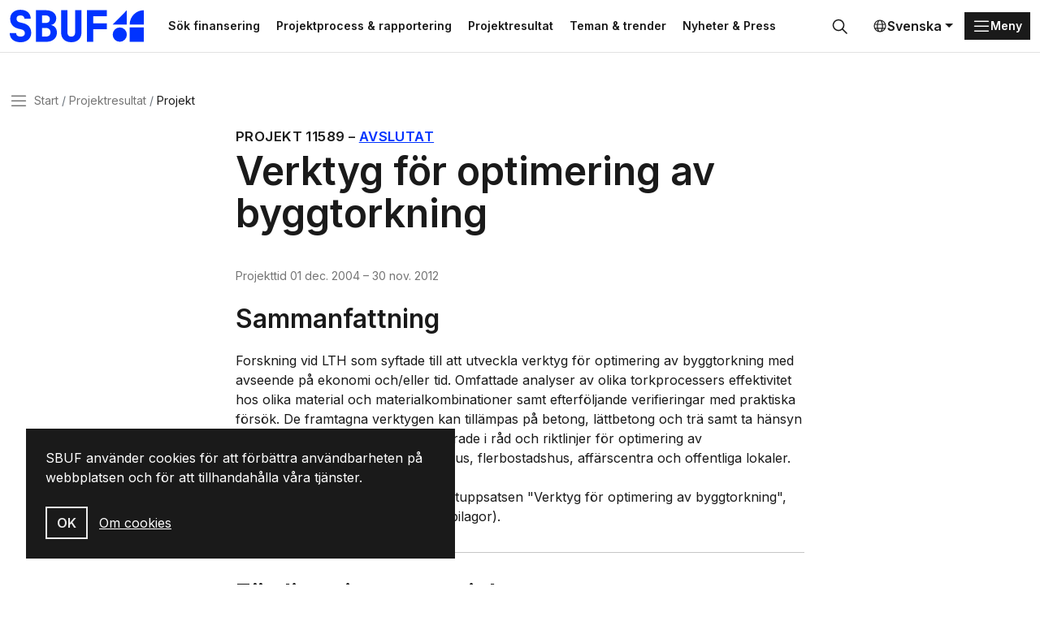

--- FILE ---
content_type: text/html; charset=utf-8
request_url: https://www.sbuf.se/projektresultat/projekt?id=3d509821-f103-4034-b17d-f5b7950517dd
body_size: 6524
content:

<!DOCTYPE html>

<html lang="sv">

<head>
    

<meta charset="utf-8">
<meta name="viewport" content="width=device-width, initial-scale=1">
<title>Verktyg f&#xF6;r optimering av byggtorkning | SBUF</title>
<meta http-equiv="Content-Language" content="sv">
<meta name="description" content="">
<meta name="owner" content="sbuf">
<meta property="url" content="https://www.sbuf.se/projektresultat/projekt?id=3d509821-f103-4034-b17d-f5b7950517dd">
<meta property="copyright" content="sbuf">
<meta property="reply-to" content="info@sbuf.se">
<meta property="fb:page_id" content="">
<meta property="og:title" content="Verktyg f&#xF6;r optimering av byggtorkning | SBUF">
<meta property="og:description" content="">
<meta property="og:type" content="website">
<meta property="og:email" content="info@sbuf.se">
<meta property="og:site_name" content="sbuf">
    <meta property="og:image" content="">

    <link rel="preconnect" href="https://fonts.googleapis.com">
<link rel="preconnect" crossorigin href="https://fonts.gstatic.com">
<link rel="apple-touch-icon" sizes="180x180" href="/assets/media/favicons/apple-touch-icon.png">
<link rel="icon" type="image/png" sizes="32x32" href="/assets/media/favicons/favicon-32x32.png">
<link rel="icon" type="image/png" sizes="16x16" href="/assets/media/favicons/favicon-16x16.png">
<link rel="mask-icon" color="#0033ff" href="/assets/media/favicons/safari-pinned-tab.svg">
<link rel="shortcut icon" href="/assets/media/favicons/favicon.ico">
<meta name="msapplication-TileColor" content="#ffffff">
<meta name="msapplication-config" content="~/assets/media/favicons/browserconfig.xml">
<meta name="theme-color" content="#ffffff">
    
    
        <link href='/assets/ui/main.7bb5a845.css' rel='stylesheet' media='all' type='text/css' />
    

<script defer data-domain="sbuf.se" src="https://plausible.io/js/plausible.js"></script>
<meta name="google-site-verification" content="xykgDKumafdE9GNphbsqAUDQsuoi5xwB1ZMtSIuAX0c" />    
    <script>
        window.culture = 'sv';
    </script>
</head>

<body id="body">

    
    <div class="visually-hidden-focusable overflow-hidden bg-light">
        <div class="container-xxl">
            <a href="#main-content" class="d-inline-flex py-2 my-2">
                <span>Gå direkt till huvudinnehållet</span>
            </a>
        </div>
    </div>
    <div class="site-wrapper">
        
<header class="site-header">
    <div class="container-xxl">
        <div class="d-flex justify-content-between align-items-center position-relative">
            

<a href="/" class="logo-lockup" aria-label="Svenska Byggbranschens Utvecklingsfond">
        <img src="/media/gs1cprc3/logo-sbuf-blue.svg" class="logo-brandmark" alt="" />
</a>
            <div class="search-header-wrapper">
                
    <div class="shortcuts">
            <a class="btn btn-ghost btn-sm" href="/projektprocess-rapportering/1-sok-finansiering" title="S&#xF6;k finansering">S&#xF6;k finansering</a>
            <a class="btn btn-ghost btn-sm" href="/projektprocess-rapportering" title="Projektprocess &amp; rapportering">Projektprocess &amp; rapportering</a>
            <a class="btn btn-ghost btn-sm" href="/projektresultat" title="Projektresultat">Projektresultat</a>
            <a class="btn btn-ghost btn-sm" href="/teman-trender" title="Teman &amp; trender">Teman &amp; trender</a>
            <a class="btn btn-ghost btn-sm" href="/nyheter-press" title="Nyheter &amp; Press">Nyheter &amp; Press</a>
    </div>

                

<div id="collapseSearch" class="search-header-outer collapse">
    <form action="/sok">
        <div class="search-header-inner">
            <input id="searchHeaderInput" name="query" type="search" class="form-control input-search" placeholder="S&#xF6;k&#x2026;" aria-label="S&#xF6;k&#x2026;" autofocus>
            <button type="submit" class="btn btn-search px-3">
                <svg class="icon icon-24">
                    <use xlink:href="#sprite-ic_fluent_search_24_regular"></use>
                </svg>
                <span class="visually-hidden">
                    S&#xF6;k
                </span>
            </button>
            <button type="button" class="btn px-3" data-bs-toggle="collapse" data-bs-target="#collapseSearch" aria-expanded="true" aria-controls="collapseSearch">
                <svg class="icon icon-24">
                    <use xlink:href="#sprite-ic_fluent_dismiss_circle_24_regular"></use>
                </svg>
                <span class="visually-hidden">
                    St&#xE4;ng
                </span>
            </button>
        </div>
    </form>
</div>
<button type="button" class="btn btn-search-toggle" data-bs-toggle="collapse" data-bs-target="#collapseSearch" onclick="document.getElementById('searchHeaderInput').focus();" aria-expanded="false" aria-controls="collapseSearch">
    <svg class=" icon icon-24">
        <use xlink:href="#sprite-ic_fluent_search_24_regular"></use>
    </svg>
    <span class="visually-hidden">
        S&#xF6;k
    </span>
</button>
            </div>
            <div class="d-none d-xl-block">
                
    <div class="dropdown">
        <button type="button" class="btn btn-language-picker dropdown-toggle" data-bs-toggle="dropdown" aria-expanded="false">
            <svg class="icon icon-18">
                <use xlink:href="#sprite-ic_fluent_globe_24_regular"></use>
            </svg>
            Svenska
        </button>
        <ul class="dropdown-menu dropdown-language-picker dropdown-menu-end">
                <li>
                    <a href="/en" class="dropdown-item" aria-label="English">
                        English
                    </a>
                </li>
        </ul>
    </div>

            </div>
            
<div class="nav-main-backdrop js-nav-main-toggle"></div>

<button type="button" class="btn-nav-main btn btn-dark btn-sm js-nav-main-toggle" aria-label="Menu">
    <svg class="icon">
        <use xlink:href="#sprite-ic_fluent_navigation_24_regular"></use>
    </svg>
    <span class="text-label">Meny</span>
</button>

<div class="nav-main-wrapper">
    <button type="button" class="btn-nav-main-close btn-close js-nav-main-toggle" aria-label="Stäng">
        <span class="visually-hidden">St&#xE4;ng</span>
    </button>
    <nav class="nav-main">
        <ul class="nav-main-section">
            <li class="nav-item">
                <a href="/" class="nav-link">
                    <span class="title">SBUF</span>
                </a>
            </li>
        </ul>
        

        <div class="nav-divider"></div>
        <ul class="nav-main-section">
                <li class="nav-item">
                    <a href="/projektprocess-rapportering" class="nav-link">
                        <span class="title">Projektprocess &amp; rapportering</span>
                    </a>
                        <a href="#sectionProjektprocessrapportering" class="nav-link-indicator collapsed" data-bs-toggle="collapse" role="button" aria-expanded="false" aria-controls="collapseNav">
                            <svg class="icon icon-24">
                                <use xlink:href="#sprite-ic_fluent_chevron_down_24_regular"></use>
                            </svg>
                        </a>
                        <ul class="nav-main-sub collapse " id="sectionProjektprocessrapportering">
                                <li class="nav-item">
                                    <a href="/projektprocess-rapportering/1-sok-finansiering" class="nav-link">
                                        <span class="title">1. S&#xF6;k finansiering</span>
                                    </a>
                                </li>
                                <li class="nav-item">
                                    <a href="/projektprocess-rapportering/2-beslut-om-bidrag" class="nav-link">
                                        <span class="title">2. Beslut om bidrag</span>
                                    </a>
                                </li>
                                <li class="nav-item">
                                    <a href="/projektprocess-rapportering/3-pagaende-projekt" class="nav-link">
                                        <span class="title">3. P&#xE5;g&#xE5;ende projekt</span>
                                    </a>
                                </li>
                                <li class="nav-item">
                                    <a href="/projektprocess-rapportering/4-skriva-slutrapport" class="nav-link">
                                        <span class="title">4. Skriva slutrapport</span>
                                    </a>
                                </li>
                                <li class="nav-item">
                                    <a href="/projektprocess-rapportering/5-lamna-in-slutrapport" class="nav-link">
                                        <span class="title">5. L&#xE4;mna in slutrapport</span>
                                    </a>
                                </li>
                                <li class="nav-item">
                                    <a href="/projektprocess-rapportering/6-godkannande-slutrapport" class="nav-link">
                                        <span class="title">6. Godk&#xE4;nnande slutrapport</span>
                                    </a>
                                </li>
                        </ul>
                </li>
                <li class="nav-item">
                    <a href="/projektresultat" class="nav-link">
                        <span class="title">Projektresultat</span>
                    </a>
                </li>
                <li class="nav-item">
                    <a href="/nyheter-press" class="nav-link">
                        <span class="title">Nyheter &amp; Press</span>
                    </a>
                        <a href="#sectionNyheterPress" class="nav-link-indicator collapsed" data-bs-toggle="collapse" role="button" aria-expanded="false" aria-controls="collapseNav">
                            <svg class="icon icon-24">
                                <use xlink:href="#sprite-ic_fluent_chevron_down_24_regular"></use>
                            </svg>
                        </a>
                        <ul class="nav-main-sub collapse " id="sectionNyheterPress">
                                <li class="nav-item">
                                    <a href="/nyheter-press/publicerat" class="nav-link">
                                        <span class="title">Publicerat</span>
                                    </a>
                                </li>
                                <li class="nav-item">
                                    <a href="/nyheter-press/nyhetsbrevet" class="nav-link">
                                        <span class="title">Nyhetsbrevet</span>
                                    </a>
                                </li>
                                <li class="nav-item">
                                    <a href="/nyheter-press/pressmaterial" class="nav-link">
                                        <span class="title">Pressmaterial</span>
                                    </a>
                                </li>
                        </ul>
                </li>
                <li class="nav-item">
                    <a href="/teman-trender" class="nav-link">
                        <span class="title">Teman &amp; trender</span>
                    </a>
                        <a href="#sectionTemantrender" class="nav-link-indicator collapsed" data-bs-toggle="collapse" role="button" aria-expanded="false" aria-controls="collapseNav">
                            <svg class="icon icon-24">
                                <use xlink:href="#sprite-ic_fluent_chevron_down_24_regular"></use>
                            </svg>
                        </a>
                        <ul class="nav-main-sub collapse " id="sectionTemantrender">
                                <li class="nav-item">
                                    <a href="/teman-trender/fokusomraden" class="nav-link">
                                        <span class="title">Fokusomr&#xE5;den</span>
                                    </a>
                                </li>
                                <li class="nav-item">
                                    <a href="/teman-trender/arets-innovation" class="nav-link">
                                        <span class="title">&#xC5;rets innovation</span>
                                    </a>
                                </li>
                                <li class="nav-item">
                                    <a href="/teman-trender/omvarldsrapporter" class="nav-link">
                                        <span class="title">Omv&#xE4;rldsrapporter</span>
                                    </a>
                                </li>
                                <li class="nav-item">
                                    <a href="/teman-trender/digitalisering" class="nav-link">
                                        <span class="title">Digitalisering</span>
                                    </a>
                                </li>
                                <li class="nav-item">
                                    <a href="/teman-trender/forskning-naringsliv" class="nav-link">
                                        <span class="title">Forskning &amp; n&#xE4;ringsliv</span>
                                    </a>
                                </li>
                                <li class="nav-item">
                                    <a href="/teman-trender/bygg-kompetens" class="nav-link">
                                        <span class="title">Bygg kompetens</span>
                                    </a>
                                </li>
                                <li class="nav-item">
                                    <a href="/teman-trender/sbuf-40-ar" class="nav-link">
                                        <span class="title">SBUF 40 &#xE5;r</span>
                                    </a>
                                </li>
                                <li class="nav-item">
                                    <a href="/teman-trender/trendspaning" class="nav-link">
                                        <span class="title">Trendspaning</span>
                                    </a>
                                </li>
                        </ul>
                </li>
                <li class="nav-item">
                    <a href="/kontakt" class="nav-link">
                        <span class="title">Kontakt</span>
                    </a>
                </li>
                <li class="nav-item">
                    <a href="/om-sbuf" class="nav-link">
                        <span class="title">Om SBUF</span>
                    </a>
                        <a href="#sectionOmSBUF" class="nav-link-indicator collapsed" data-bs-toggle="collapse" role="button" aria-expanded="false" aria-controls="collapseNav">
                            <svg class="icon icon-24">
                                <use xlink:href="#sprite-ic_fluent_chevron_down_24_regular"></use>
                            </svg>
                        </a>
                        <ul class="nav-main-sub collapse " id="sectionOmSBUF">
                                <li class="nav-item">
                                    <a href="/om-sbuf/uppdragsgivare" class="nav-link">
                                        <span class="title">Uppdragsgivare</span>
                                    </a>
                                </li>
                                <li class="nav-item">
                                    <a href="/om-sbuf/finansering-arbetssatt" class="nav-link">
                                        <span class="title">Finansering &amp; arbetss&#xE4;tt</span>
                                    </a>
                                </li>
                                <li class="nav-item">
                                    <a href="/om-sbuf/organisation-stadgar" class="nav-link">
                                        <span class="title">Organisation &amp; stadgar</span>
                                    </a>
                                </li>
                                <li class="nav-item">
                                    <a href="/om-sbuf/rapporter-arsskrifter" class="nav-link">
                                        <span class="title">Rapporter &amp; &#xE5;rsskrifter</span>
                                    </a>
                                </li>
                                <li class="nav-item">
                                    <a href="/om-sbuf/integritet" class="nav-link">
                                        <span class="title">Integritet</span>
                                    </a>
                                </li>
                        </ul>
                </li>
                <li class="nav-item">
                    <a href="/mina-sidor" class="nav-link">
                        <span class="title">Mina sidor</span>
                    </a>
                </li>
        </ul>
        <div class="d-xl-none">
            <div class="nav-divider"></div>
            
    <div class="dropdown">
        <button type="button" class="btn btn-language-picker dropdown-toggle" data-bs-toggle="dropdown" aria-expanded="false">
            <svg class="icon icon-18">
                <use xlink:href="#sprite-ic_fluent_globe_24_regular"></use>
            </svg>
            Svenska
        </button>
        <ul class="dropdown-menu dropdown-language-picker dropdown-menu-end">
                <li>
                    <a href="/en" class="dropdown-item" aria-label="English">
                        English
                    </a>
                </li>
        </ul>
    </div>

        </div>
    </nav>
</div>
        </div>
    </div>
</header>
        <main id="main-content" class="main-content">
            
    <nav class="nav-breadcrumb" aria-label="breadcrumb">
        <div class="container-xxl">
            <div class="row">
                <div class="col-lg-10 col-xl-8">
                    <div class="d-flex align-items-center">
                        <button type="button" class="btn-nav-breadcrumb btn-none js-nav-main-toggle">
                            <svg class="icon">
                                <use xlink:href="#sprite-ic_fluent_navigation_24_regular"></use>
                            </svg>
                            <span class="visually-hidden">Meny</span>
                        </button>
                        <ol class="breadcrumb">
                                <li class="breadcrumb-item" title="Start">
                                    <a href="/">Start</a>
                                </li>
                                <li class="breadcrumb-item" title="Projektresultat">
                                    <a href="/projektresultat">Projektresultat</a>
                                </li>
                            <li class="breadcrumb-item active" title="Projekt">
                                <span class="text-label">Projekt</span>
                            </li>
                        </ol>
                    </div>
                </div>
            </div>
        </div>
    </nav>

            <div class="container-xxl">
                

    

<article class="read-width">
    <header>
        <h1 class="page-title">
            <span class="kicker">
                <span class="text-label">Projekt</span>
                <span>11589</span>
                <span>&ndash;</span>
                        <a href="/sok?refinementList%5BStatus%5D%5B0%5D=Avslutat" data-search=""
                           data-search-projectstatus="Avslutat"
                           class="label label-default case-status-3 ml-2">
                            Avslutat
                        </a>

            </span>
            Verktyg f&#xF6;r optimering av byggtorkning
        </h1>

        <p class="meta">
                    <span>Projekttid</span>
                    <time title="Projektstart">01 dec. 2004</time>
                    <span>&ndash;</span>
                    <time title="Projektslut">30 nov. 2012</time>
        </p>
    </header>
    
    
        <section>
            <h2>Sammanfattning</h2>
            <div>
Forskning vid LTH som syftade till att utveckla verktyg för optimering av byggtorkning med avseende på ekonomi och/eller tid. Omfattade analyser av olika torkprocessers effektivitet hos olika material och materialkombinationer samt efterföljande verifieringar med praktiska försök. De framtagna verktygen kan tillämpas på betong, lättbetong och trä samt ta hänsyn till det aktuella torkklimatet. Resulterade i råd och riktlinjer för optimering av torkutrustning/materialval för småhus, flerbostadshus, affärscentra och offentliga lokaler.<br /><br />Slutredovisningen utgörs av licentiatuppsatsen "Verktyg för optimering av byggtorkning", Peter Brander, LTH (101 sidor och bilagor).
            </div>
        </section>
        <hr class="my-7"/>

        <section>
            <h2>Fördjupningsmaterial</h2>
                <h5>Slutrapport</h5>
                <ul class="list-unstyled">
                        <li>
                            
<a class="d-flex gap-2" href="https://vpp.sbuf.se/Public/Documents/ProjectDocuments/3D509821-F103-4034-B17D-F5B7950517DD/FinalReport/SBUF 11589 Licentiatuppsats Verktyg f&#xF6;r optimering av byggtorkning.pdf" title="SBUF 11589 Licentiatuppsats Verktyg f&#xF6;r optimering av byggtorkning.pdf">
        <svg class="icon icon-24">
            <use xlink:href="#sprite-ic_fluent_document_pdf_24_regular"></use>
        </svg>
    <span class="text-break">
        SBUF 11589 Licentiatuppsats Verktyg f&#xF6;r optimering av byggtorkning.pdf

                (2,67 MB)
                </span>
</a>
                        </li>
                </ul>



                <h5>Informationsblad</h5>
                <ul class="list-unstyled">
                        <li>
                            
<a class="d-flex gap-2" href="https://vpp.sbuf.se/Public/Documents/InfoSheets/PublishedInfoSheet/3d489f7b-ae64-4b0d-9895-914d5574256d/SBUF-1004.pdf" title="SBUF-1004.pdf">
        <svg class="icon icon-24">
            <use xlink:href="#sprite-ic_fluent_document_pdf_24_regular"></use>
        </svg>
    <span class="text-break">
        SBUF-1004.pdf
    </span>
</a>
                        </li>
                </ul>

        </section>
        <hr class="my-7"/>

    <section>
            <h5>Projektansvarig</h5>
            <ul>
                <li>
                    <span class="fw-bold">Skanska Teknik AB</span>
                </li>
            </ul>
            <h5>Projektledare</h5>
            <ul>
                <li>
                    <span class="list-comma fw-bold">Sigurd Karlsson</span>
                        <span class="list-comma">
                            <a href="mailto:sigurd.karlsson@teknik.skanska.se">sigurd.karlsson@teknik.skanska.se</a>
                        </span>
                </li>
            </ul>

            <h5>Relaterade projekt</h5>
            <ul>
                    <li>
                        <a href="/projektresultat/projekt?id=ee28610c-9660-40d1-b2f0-143081480a5b">Undvik fel och f&#xE4;llor vid byggtorkning</a>
                    </li>
            </ul>

        <div class="topic-container">
            

        <a href="/sok?refinementList%5BCategories.Name%5D%5B0%5D=Byggmaterial" class="topic topic-c7ce6d10-53c5-4099-b873-0ce57facaecf">Byggmaterial</a>
        <a href="/sok?refinementList%5BCategories.Name%5D%5B0%5D=KMA%20%E2%80%93%20arbetsmilj%C3%B6" class="topic topic-cacad573-c349-4308-aacb-8539f1b93b29">KMA &#x2013; arbetsmilj&#xF6;</a>

        </div>
    </section>
</article>

            </div>
        </main>
        
<footer class="site-footer">
    <div class="container-xxl vstack row-gap-8">
        <div class="row row-gap-8">
            <div class="col-lg-6">
                
<a href="/" class="logo-lockup">
        <img src="/media/gs1cprc3/logo-sbuf-blue.svg" class="logo-brandmark" alt="" />
    <span class="logo-wordmark">
        <span class="item">Svenska</span>
        <span class="item">Byggbranschens</span>
        <span class="item">Utvecklingsfond</span>
    </span>
</a>
                <p>Stödjer forskning &amp; utveckling som leder till praktisk handling</p>
            </div>
                    <div class="col-sm-4 col-lg-2">
                        
<nav class="nav nav-footer">
    <div class="nav-footer-heading"></div>
            <a href="/projektprocess-rapportering/1-sok-finansiering" class="nav-link" aria-label="S&#xF6;k finansiering" title="S&#xF6;k finansiering">S&#xF6;k finansiering</a>
            <a href="/projektresultat" class="nav-link" aria-label="Projektresultat" title="Projektresultat">Projektresultat</a>
            <a href="/nyheter-press/nyhetsbrevet" class="nav-link" aria-label="Nyhetsbrev" title="Nyhetsbrev">Nyhetsbrev</a>
</nav>
                    </div>
                    <div class="col-sm-4 col-lg-2">
                        
<nav class="nav nav-footer">
    <div class="nav-footer-heading"></div>
            <a href="/om-sbuf" class="nav-link" aria-label="Om SBUF" title="Om SBUF">Om SBUF</a>
            <a href="/kontakt" class="nav-link" aria-label="Kontakt" title="Kontakt">Kontakt</a>
            <a href="/om-sbuf/integritet" class="nav-link" aria-label="Integritet" title="Integritet">Integritet</a>
</nav>
                    </div>
                    <div class="col-sm-4 col-lg-2">
                        
<nav class="nav nav-footer">
    <div class="nav-footer-heading"></div>
            <a href="/mina-sidor" class="nav-link" aria-label="Mina sidor" title="Mina sidor">Mina sidor</a>
            <a href="https://app.sbuf.se/" class="nav-link" aria-label="Logga in" title="Logga in">Logga in</a>
            <a href="https://app.sbuf.se/konto/skapa-konto" class="nav-link" aria-label="Skapa konto" title="Skapa konto">Skapa konto</a>
</nav>
                    </div>
        </div>
    </div>
</footer>
    </div>
    
<div class="react-component" data-component="CookieNotification" data-props='{&#xD;&#xA;  &quot;body&quot;: &quot;&lt;p&gt;SBUF anv&#xE4;nder cookies f&#xF6;r att f&#xF6;rb&#xE4;ttra anv&#xE4;ndbarheten p&#xE5; webbplatsen och f&#xF6;r att tillhandah&#xE5;lla v&#xE5;ra tj&#xE4;nster.&lt;/p&gt;&quot;,&#xD;&#xA;  &quot;link&quot;: {&#xD;&#xA;    &quot;name&quot;: &quot;Om cookies&quot;,&#xD;&#xA;    &quot;url&quot;: &quot;/om-sbuf/integritet/om-cookies&quot;,&#xD;&#xA;    &quot;target&quot;: null&#xD;&#xA;  }&#xD;&#xA;}'></div>
    
        <script type='module' defer src='/assets/ui/plugins.35ddbafa.js'></script>
        <script type='module' defer src='/assets/ui/main.22755d5b.js'></script>
    
    
</body>

</html>